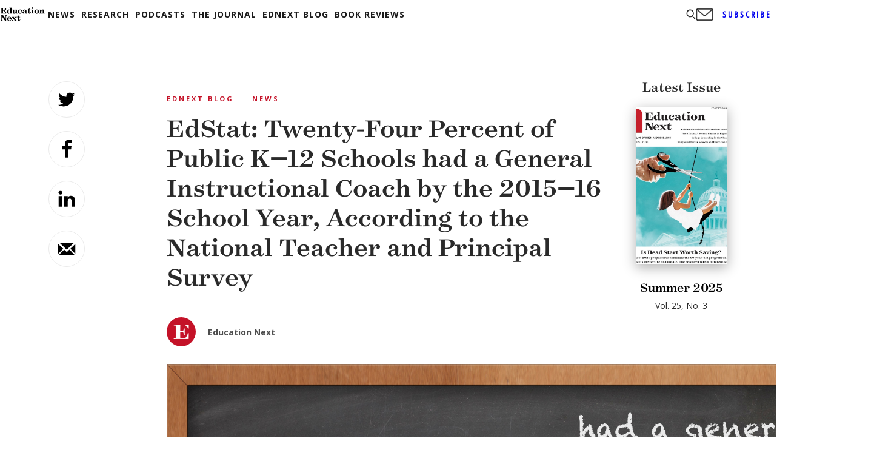

--- FILE ---
content_type: text/html; charset=utf-8
request_url: https://www.google.com/recaptcha/api2/aframe
body_size: 255
content:
<!DOCTYPE HTML><html><head><meta http-equiv="content-type" content="text/html; charset=UTF-8"></head><body><script nonce="H0yCoUAPc2dFh8hbdOolJQ">/** Anti-fraud and anti-abuse applications only. See google.com/recaptcha */ try{var clients={'sodar':'https://pagead2.googlesyndication.com/pagead/sodar?'};window.addEventListener("message",function(a){try{if(a.source===window.parent){var b=JSON.parse(a.data);var c=clients[b['id']];if(c){var d=document.createElement('img');d.src=c+b['params']+'&rc='+(localStorage.getItem("rc::a")?sessionStorage.getItem("rc::b"):"");window.document.body.appendChild(d);sessionStorage.setItem("rc::e",parseInt(sessionStorage.getItem("rc::e")||0)+1);localStorage.setItem("rc::h",'1768748114832');}}}catch(b){}});window.parent.postMessage("_grecaptcha_ready", "*");}catch(b){}</script></body></html>